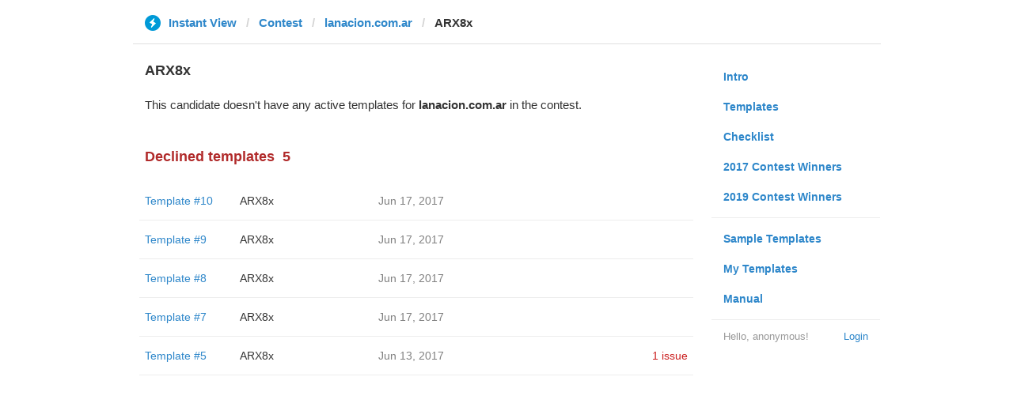

--- FILE ---
content_type: text/html; charset=utf-8
request_url: https://instantview.telegram.org/contest/lanacion.com.ar/template6/candidate1/
body_size: 2998
content:
<!DOCTYPE html>
<html>
  <head>
    <meta charset="utf-8">
    <title>Contest - Instant View</title>
    
    <link rel="icon" type="image/svg+xml" href="/img/website_icon.svg?4">
<link rel="apple-touch-icon" sizes="180x180" href="/img/apple-touch-icon.png">
<link rel="icon" type="image/png" sizes="32x32" href="/img/favicon-32x32.png">
<link rel="icon" type="image/png" sizes="16x16" href="/img/favicon-16x16.png">
<link rel="alternate icon" href="/img/favicon.ico" type="image/x-icon" />
    <link href="/css/bootstrap.min.css?3" rel="stylesheet">
    <link href="/css/bootstrap-extra.css?2" rel="stylesheet">
    <link href="/css/telegram.css?249" rel="stylesheet">
    <link href="/css/instantview.css?115" rel="stylesheet">

  </head>
  <body class="no-transition">
    <header>
  
  <div class="container">
    <div class="row">
      <div class="col-sm-12 col-lg-10 col-lg-offset-1">
        <div class="header-wrap">
          <div id="header-panel" class="header-panel">
            <div class="header-breadcrumb header-breadcrumb-simple">
              <ol id="breadcrumb" class="header-nav breadcrumb"><li class="iv-logo"><a href="/"><i class="iv-icon"></i><span class="iv-logo-title">Instant View</span></a></li><li><a href="/contest">Contest</a></li><li><a href="/contest/lanacion.com.ar/">lanacion.com.ar</a></li><li class="active">ARX8x</li></ol>
            </div>
          </div>
        </div>
      </div>
    </div>
  </div>
</header>
<main class="rules container">
  <div class="row">
    <div class="col-sm-3 col-sm-push-9 col-lg-offset-1 col-lg-3 col-lg-push-7">
      <section class="nav-menu">
  <ul class="nav nav-pills nav-stacked"><li><a href="/">Intro</a></li><li><a href="/templates">Templates</a></li><li><a href="/checklist">Checklist</a></li><li><a href="/contest/winners2017">2017 Contest Winners</a></li><li><a href="/contest/winners2019">2019 Contest Winners</a></li><li class="divider"></li><li><a href="/samples/">Sample Templates</a></li><li><a href="/my/" data-need-auth>My Templates</a></li><li><a href="/docs">Manual</a></li></ul>
  <div class="nav-footer">
  <a class="logged-link" href="/auth" data-need-auth>Login</a>
  <span class="logged">
    <span class="logged-label">Hello, anonymous&#33;</span>
  </span>
</div>
</section>
    </div>
    <div class="col-sm-9 col-sm-pull-3 col-lg-7 col-lg-pull-3">
      <div class="content">
        <section class="contest-section">
  <h3>ARX8x</h3>
  
  <p class="about-text">This candidate doesn&#39;t have any active templates for <b>lanacion.com.ar</b> in the contest.</p>
</section>
        <section class="contest-section">
  <h3 class="declined">Declined templates<span class="header-count">5</span></h3>
  <div class="list-group-contest">  <div class="list-group-contest-item">
    <div class="contest-item-num"><a href="/contest/lanacion.com.ar/template10/">Template #10</a></div><!--
 --><div class="contest-item-author"><a href="/contest/lanacion.com.ar/candidate10/">ARX8x</a></div><!--
 --><div class="contest-item-date">Jun 17, 2017</div><!--
 --><div class="contest-item-status"></div>
  </div>  <div class="list-group-contest-item">
    <div class="contest-item-num"><a href="/contest/lanacion.com.ar/template9/">Template #9</a></div><!--
 --><div class="contest-item-author"><a href="/contest/lanacion.com.ar/candidate9/">ARX8x</a></div><!--
 --><div class="contest-item-date">Jun 17, 2017</div><!--
 --><div class="contest-item-status"></div>
  </div>  <div class="list-group-contest-item">
    <div class="contest-item-num"><a href="/contest/lanacion.com.ar/template8/">Template #8</a></div><!--
 --><div class="contest-item-author"><a href="/contest/lanacion.com.ar/candidate8/">ARX8x</a></div><!--
 --><div class="contest-item-date">Jun 17, 2017</div><!--
 --><div class="contest-item-status"></div>
  </div>  <div class="list-group-contest-item">
    <div class="contest-item-num"><a href="/contest/lanacion.com.ar/template7/">Template #7</a></div><!--
 --><div class="contest-item-author"><a href="/contest/lanacion.com.ar/candidate7/">ARX8x</a></div><!--
 --><div class="contest-item-date">Jun 17, 2017</div><!--
 --><div class="contest-item-status"></div>
  </div>  <div class="list-group-contest-item">
    <div class="contest-item-num"><a href="/contest/lanacion.com.ar/template5/">Template #5</a></div><!--
 --><div class="contest-item-author"><a href="/contest/lanacion.com.ar/candidate5/">ARX8x</a></div><!--
 --><div class="contest-item-date">Jun 13, 2017</div><!--
 --><div class="contest-item-status"><a href="/contest/lanacion.com.ar/template5/" class="contest-item-status-disputed">1 issue</a></div>
  </div></div>
</section>
      </div>
    </div>
  </div>
</main><div class="popup-container login-popup-container hide" id="login-popup-container">
  <div class="popup">
    <div class="popup-body">
      <section>
        <h2>Log In</h2>
        <p>Log in here to create Instant View templates. Please enter your <b>phone number</b> in the <a target="_blank" rel="noopener" href="https://telegram.org/faq#login-and-sms">international format</a> and we will send a confirmation message to your account via Telegram.</p>

        <div id="login-alert"></div>
        <form id="send-form" class="login-form" onsubmit="return requestConfirmation(event);">
          <div class="form-group">
            <input type="tel" class="form-control iv-form-control input-lg" id="phone-number" placeholder="+12223334455" autocomplete="off"/>
          </div>
          <div class="popup-buttons">
            <a class="btn btn-link btn-lg login-cancel-btn">Cancel</a><!--
         --><button type="submit" class="btn btn-link btn-lg">Next</button>
          </div>
        </form>

        <div id="login-form" class="hide">
          <div class="form-group">
            <span class="form-control iv-form-control input input-lg input-disabled"><strong id="phone-number-field"></strong> (<a class="login-back" href="/auth">Incorrect?</a>)</span>
            <p class="help-block dots-animated">We&#39;ve just sent you a message.<br/>Please confirm access via Telegram</p>
          </div>
          <div class="popup-buttons">
            <a class="btn btn-link btn-lg login-cancel-btn">Cancel</a><!--
         --><a class="btn btn-link btn-lg login-back">Back</a>
          </div>
        </div>
      </section>
    </div>
  </div>
</div>
    
    <script src="/js/jquery.min.js?1"></script>
    <script src="/js/bootstrap.min.js"></script>
    <script src="/js/instantview.js?72"></script>

    <script>App={"baseUrl":"\/api\/contest?hash=5b915bcf33e0135d60","frameOrigin":"https:\/\/ivwebcontent.telegram.org","lang":{"delete_url_confirmation":"Are you sure you want to stop tracking this URL?","delete_url_confirm_button":"Delete","not_ready_for_contest_alert":"Sorry, this template covers too few article URLs that generate <b>valid Instant View pages<\/b> to enter the contest.<br\/><br\/>Please add at least <b>10 different URLs<\/b> from this website to your template and press <b>Track Changes<\/b> on each of them to make sure they are <a href=\"https:\/\/instantview.telegram.org\/checklist\">processed correctly<\/a> and generate valid pages.","submit_for_contest_confirmation":"Are you sure you want to submit this template for the contest?<br\/><br\/><b>NEW&#33;<\/b> Check out the <a target=\"_blank\" rel=\"noopener\" href=\"https:\/\/instantview.telegram.org\/contest\/\/links\">list of potentially problematic links<\/a> for <b><\/b> and make sure that your template satisfies all the criteria for a <a target=\"_blank\" rel=\"noopener\" href=\"https:\/\/instantview.telegram.org\/checklist\">perfect template<\/a>.<br\/><br\/>You can resubmit a fixed version later, but it will lose its place at the top of the list. All resubmissions will be considered new templates for the purposes of determining the winner.","submit_for_contest_confirm_button":"Confirm","submit_template_confirmation":"Are you sure you want to submit this template? <br\/>Make sure that your template satisfies all the criteria for a <a target=\"_blank\" rel=\"noopener\" href=\"https:\/\/instantview.telegram.org\/checklist\">perfect template<\/a>.<br\/><br\/>Note that it will <b>not<\/b> participate in contest.","submit_template_confirm_button":"Confirm","revoke_from_contest_confirmation":"Are you sure you want to revoke this template from the contest? You can resubmit a new version later, but your template will lose its place at the top of the list.","revoke_from_contest_confirm_button":"Revoke","revoke_template_confirmation":"Are you sure you want to revoke this template?<br\/><br\/>Note that it does <b>not<\/b> participate in contest.","revoke_template_confirm_button":"Revoke","resubmit_for_contest_confirmation":"Are you sure you want to resubmit this template for the contest? Your previous template will lose its place at the top of the list. <br\/><br\/><b>NEW&#33;<\/b> Check out the <a target=\"_blank\" rel=\"noopener\" href=\"https:\/\/instantview.telegram.org\/contest\/\/links\">list of potentially problematic links<\/a> for <b><\/b> and make sure that your new version satisfies all the criteria for a <a target=\"_blank\" rel=\"noopener\" href=\"https:\/\/instantview.telegram.org\/checklist\">perfect template<\/a>.","resubmit_for_contest_confirm_button":"Confirm","resubmit_template_confirmation":"Are you sure you want to resubmit this template? <br\/>Make sure that your template satisfies all the criteria for a <a target=\"_blank\" rel=\"noopener\" href=\"https:\/\/instantview.telegram.org\/checklist\">perfect template<\/a>.<br\/><br\/>Note that it will <b>not<\/b> participate in contest.","resubmit_template_confirm_button":"Confirm"}};
$(window).resize(updateNavBar);updateNavBar();
function showLoginError(error_text) {
  $('#login-alert').html('<div class="alert alert-danger"> <a class="close" data-dismiss="alert" href="#">×</a>' + error_text + ' </div>').show();
}
function requestConfirmation(event) {
  event.preventDefault();
  $('#login-alert').hide();
  var phone = $('#phone-number').val();

  $.ajax({
    type: 'POST',
    url: '/auth/request',
    data: {
      phone: phone
    },
    success: function(result) {
      $('#phone-number-field').text(phone);
      $('#send-form').addClass('hide');
      $('#login-form').removeClass('hide');
      checkAuth(result.temp_session);
    },
    error: function(xhr) {
      showLoginError(xhr.responseText || 'Server error');
    },
    dataType: 'json'
  });
  return false;
}
function cancelConfirmation(event) {
  event && event.preventDefault();
  $('#login-alert').hide();
  $('#phone-number-field').text('');
  $('#send-form').removeClass('hide');
  $('#login-form').addClass('hide');
  $('#phone-number').focus();
  clearTimeout(window.authTimeout);
  return false;
}
function checkAuth(temp_session) {
  clearTimeout(window.authTimeout);
  window.authTimeout = setTimeout(function doCheckAuth() {
    $.ajax({
      type: 'POST',
      url: '/auth/login',
      data: {
        temp_session: temp_session
      },
      success: function(result) {
        if (result) {
          location.reload();
        } else {
          checkAuth(temp_session);
        }
      },
      error: function (xhr) {
        showLoginError(xhr.responseText || 'Server error');
      },
      dataType: 'json'
    });
  }, 700);
}
$('#login-popup-container').on('popup:open', function() {
  $('#phone-number').focus();
});
$('#login-popup-container').on('popup:close', function() {
  cancelConfirmation();
  if (location.pathname == '/auth') {
    window.history && history.replaceState(null, null, '/');
  }
});
App.unauth = true;
$('a[data-need-auth]').click(function(e) {
  e.preventDefault();
  openPopup('#login-popup-container');
});
$('#login-popup-container .login-cancel-btn').click(function(e) {
  e.preventDefault();
  closePopup('#login-popup-container');
});
$('.login-back').click(cancelConfirmation);
</script>
  </body>
</html>
<!-- page generated in 43.33ms -->
